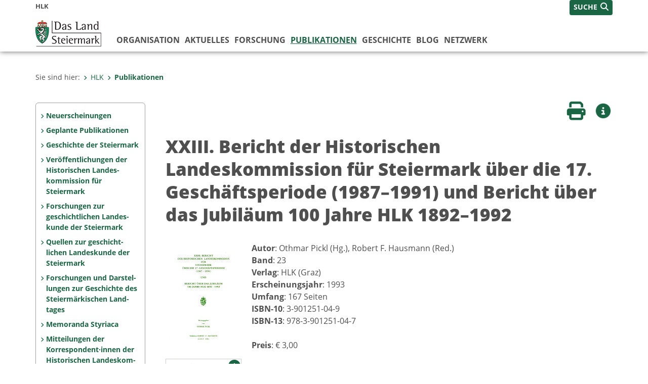

--- FILE ---
content_type: text/html;charset=UTF-8
request_url: https://www.hlk.steiermark.at/cms/beitrag/12687934/97168013/
body_size: 7429
content:
<!DOCTYPE html><html lang="de" class="spt">
<!-- icomedias Enterprise|CMS, content and information management by icomedias gmbh - http://icomedias.com/ -->
<head><meta http-equiv="Content-Type" content="text/html; charset=utf-8"><meta name="viewport" content="width=device-width, initial-scale=1"><title>HLK - Publikationen - HLK - Land Steiermark</title><meta name="description" content="&amp;lt;p&amp;gt;&amp;lt;strong&amp;gt;Autor&amp;lt;/strong&amp;gt;:&amp;amp;nbsp;Othmar Pickl&amp;amp;nbsp;(Hg.), Robert F. Hausmann (Red.)&amp;lt;br /&amp;gt;&amp;lt;strong&amp;gt;Band&amp;lt;/strong&amp;gt;:&amp;amp;nbsp;23&amp;lt;br /&amp;gt;&amp;lt;strong&amp;gt;Verlag&amp;lt;/strong&amp;gt;:&amp;amp;nbsp;HLK (Graz)&amp;lt;br /&amp;gt;&amp;lt;strong&amp;gt;Erscheinungsjahr&amp;lt;/strong&amp;gt;:&amp;amp;nbsp;1993&amp;lt;br /&amp;gt;&amp;lt;strong&amp;gt;Umfang&amp;lt;/strong&amp;gt;:&amp;amp;nbsp;167 Seiten&amp;lt;br /&amp;gt;&amp;lt;strong&amp;gt;Preis&amp;lt;/strong&amp;gt;: € 3,00&amp;lt;/p&amp;gt;"><meta name="keywords" content="XXIII. Bericht der Historischen Landeskommission für Steiermark über die 17. Geschäftsperiode (1987–1991) und Bericht über das Jubiläum 100 Jahre HLK 1892–1992, HLK, Land Steiermark"><meta name="author" content="HLK - Land Steiermark, Meinhard Brunner"><meta name="generator" content="ico-cms"><meta property="og:title" content="XXIII. Bericht der Historischen Landeskommission für Steiermark über die 17. Geschäftsperiode (1987–1991) und Bericht über das Jubiläum 100 Jahre HLK 1892–1992"><meta property="og:type" content="website"><meta property="og:url" content="https://www.hlk.steiermark.at/cms/beitrag/12687934/97168013/"><meta property="og:image" content="https://www.verwaltung.steiermark.at/common/g/fb-sharer-image.jpg"><meta property="og:description" content="&amp;lt;p&amp;gt;&amp;lt;strong&amp;gt;Autor&amp;lt;/strong&amp;gt;:&amp;amp;nbsp;Othmar Pickl&amp;amp;nbsp;(Hg.), Robert F. Hausmann (Red.)&amp;lt;br /&amp;gt;&amp;lt;strong&amp;gt;Band&amp;lt;/strong&amp;gt;:&amp;amp;nbsp;23&amp;lt;br /&amp;gt;&amp;lt;strong&amp;gt;Verlag&amp;lt;/strong&amp;gt;:&amp;amp;nbsp;HLK (Graz)&amp;lt;br /&amp;gt;&amp;lt;strong&amp;gt;Erscheinungsjahr&amp;lt;/strong&amp;gt;:&amp;amp;nbsp;1993&amp;lt;br /&amp;gt;&amp;lt;strong&amp;gt;Umfang&amp;lt;/strong&amp;gt;:&amp;amp;nbsp;167 Seiten&amp;lt;br /&amp;gt;&amp;lt;strong&amp;gt;Preis&amp;lt;/strong&amp;gt;: € 3,00&amp;lt;/p&amp;gt;"><meta property="og:site_name" content="HLK - Land Steiermark"><meta property="og:locale" content="de_DE"><link href="/common/2020/fonts/opensans/css/opensans.css?v=20251211" rel="stylesheet"><link href="/common/2024/fonts/fontawesome/css/allfacss.minified.css?v=20251211" rel="stylesheet"><link href="/common/2024/css/allcss.minified.css?v=20251211" rel="stylesheet"><link href="/common/2020/css/jquery-ui.min.css?v=20251211" rel="stylesheet"><link href="/common/css/jquery-ui.structure.css?v=20251211" rel="stylesheet"><link href="/common/css/jquery-ui.theme.css?v=20251211" rel="stylesheet"><link href="/common/css/jquery.multiselect.css?v=20251211" rel="stylesheet"><link href="/common/2024/css/core-land.min.css?v=20251211" rel="stylesheet"><link rel="canonical" href="https://www.hlk.steiermark.at/cms/beitrag/12687934/147004545/"><script>
    var _sitelang = 'DE';
    var _cmscontext = '97168013';
    var _cmsarticle = '12687934';
</script><script src="/common/2024/js/allscripts.minified.js?v=20251211"></script><script src="/common/2020/js/jquery-ui.min.js?v=20251211"></script><script src="/common/js/jsrender.js?v=20251211"></script><script src="/common/js/jquery.multiselect.js?v=20251211"></script><script src="/common/js/jquery.scrollTo.js?v=20251211"></script><script src="/common/2024/js/scripts.js?v=20251211"></script><script src="/common/js/scriptssharednewsportal.minified.js?v=20251211"></script><script type="text/javascript">(function() {
    var art_id = '12687934';

    var http = new XMLHttpRequest();
    var url = '/cms/article-counter.php/12687934';
    var params = 'art_id=' + art_id;
    http.open('POST', url, true);

    http.setRequestHeader('Content-type', 'application/x-www-form-urlencoded');
    http.send(params);
})();
</script><link href="/common/2024/img/favicon.ico" rel="shortcut icon"><link href="/common/2024/img/apple-icon-57x57.png" rel="apple-touch-icon" sizes="57x57"><link href="/common/2024/img/apple-icon-60x60.png" rel="apple-touch-icon" sizes="60x60"><link href="/common/2024/img/apple-icon-72x72.png" rel="apple-touch-icon" sizes="72x72"><link href="/common/2024/img/apple-icon-76x76.png" rel="apple-touch-icon" sizes="76x76"><link href="/common/2024/img/apple-icon-114x114.png" rel="apple-touch-icon" sizes="114x114"><link href="/common/2024/img/apple-icon-120x120.png" rel="apple-touch-icon" sizes="120x120"><link href="/common/2024/img/apple-icon-144x144.png" rel="apple-touch-icon" sizes="144x144"><link href="/common/2024/img/apple-icon-152x152.png" rel="apple-touch-icon" sizes="152x152"><link href="/common/2024/img/apple-icon-180x180.png" rel="apple-touch-icon" sizes="180x180"><link href="/common/2024/img/android-icon-192x192.png" rel="icon" type="image/png" sizes="192x192"><link href="/common/2024/img/favicon-32x32.png" rel="icon" type="image/png" sizes="32x32"><link href="/common/2024/img/favicon-96x96.png" rel="icon" type="image/png" sizes="96x96"><link href="/common/2024/img/favicon-16x16.png" rel="icon" type="image/png" sizes="16x16"><meta name="msapplication-TileColor" content="#ffffff"><meta name="msapplication-TileImage" content="/common/2024/img/ms-icon-144x144.png"><meta name="theme-color" content="#ffffff"></head><body class="page-beitrag server_75041085"><header class="land"><section id="accessible_statement" class="container-fluid d-print-none"><div class="row"><div class="col"><div class="heading">Navigation und Service</div><a accesskey="0" title="[Alt+0] Zum Inhalt" href="/cms/beitrag/12687934/97168013/#main-content" rel="nofollow">[Alt + 0] - Zum Inhalt</a><a accesskey="1" title="[Alt+1] Zur Startseite" href="/" target="_top" rel="nofollow">[Alt + 1] - Zur Startseite</a><a accesskey="2" title="[Alt+2] Zur Suche" href="/cms/beitrag/12687934/97168013/#top-search" rel="nofollow">[Alt + 2] - Zur Suche</a><a accesskey="3" title="[Alt+3] Zur Hautpnavigation" href="/cms/beitrag/12687934/97168013/#navbar-collapse-top" rel="nofollow">[Alt + 3] - Zur Hauptnavigation</a><a accesskey="4" title="[Alt+4] Zur Subnavigation" href="/cms/beitrag/12687934/97168013/#left-content" rel="nofollow">[Alt + 4] - Zur Subnavigation</a><a accesskey="5" title="[Alt+5] Kontakt" href="/cms/beitrag/12687934/97168013/#footer" rel="nofollow">[Alt + 5] - Kontakt</a></div></div></section><section class="container-fluid padding-md-device server-language-search-navbutton"><div class="container px-0"><div class="row g-0"><div class="col-6 server"><div class="servername">HLK</div></div><div class="col-6 language-search-navbutton d-print-none"><div class="navbutton-wrapper d-lg-none"><button data-trigger="navbarNav" class="navbar-toggler" type="button" title="Menü einblenden"><i class="fa-solid fa-bars"></i></button></div><div class="search-wrapper"><a data-bs-toggle="offcanvas" href="#offcanvasSearch" role="button" aria-controls="offcanvasSearch" title="Suche"><span class="wording">SUCHE</span><span class="fa-solid fa-search"></span></a></div></div></div></div></section><section class="container px-0 padding-md-device logo-main-menu"><div class="row g-0"><div class="col-4 col-lg-2 logo"><figure><a href="/" target="_top" title="Link zur Startseite - Historische Landeskommission für Steiermark"><img src="/cms/bilder/983522/80/0/0/64f8920e/Land_Steiermark_2024.png" alt="Link zur Startseite - Historische Landeskommission für Steiermark
© Land Steiermark" title="Link zur Startseite - Historische Landeskommission für Steiermark
© Land Steiermark" /></a></figure></div><div class="col-lg-10 main-menu d-print-none"><div class="row g-0"><div class="col-12"><nav id="navbarNav" class="navbar navbar-expand-lg nav-bg mobile-offcanvas" aria-label="Primary"><div class="container-fluid px-0"><div class="offcanvas-header"><h5 class="offcanvas-title d-inline"> </h5><span class="btn-close-menu float-end" title="Menü ausblenden"><i class="fa-solid fa-circle-xmark fa-2xl"></i></span></div><ul class="nav navbar-nav" id="menu-mainnav"><li class=""><a href="/cms/ziel/75041162/DE/" title="Organisation" target="_top">Organisation</a><div class="flyout-outer container px-0 d-none d-lg-block"><ul class="flyout row"><li class="col-md-3"><a href="/cms/ziel/97168076/DE/" title="Aufgaben der HLK" target="_top"><span class="fa-solid fa-angle-right icon-right arrow-styling" aria-hidden="true"></span>Aufgaben der HLK </a></li><li class="col-md-3"><a href="/cms/ziel/97168097/DE/" title="Vorsitzender" target="_top"><span class="fa-solid fa-angle-right icon-right arrow-styling" aria-hidden="true"></span>Vorsitzender </a></li><li class="col-md-3"><a href="/cms/ziel/97168118/DE/" title="Geschäftsführender Sekretär" target="_top"><span class="fa-solid fa-angle-right icon-right arrow-styling" aria-hidden="true"></span>Geschäftsführender Sekretär </a></li><li class="col-md-3"><a href="/cms/ziel/97168139/DE/" title="Ständiger Ausschuss" target="_top"><span class="fa-solid fa-angle-right icon-right arrow-styling" aria-hidden="true"></span>Ständiger Ausschuss </a></li><li class="clearfix w-100 d-none d-lg-block pd-0"><li class="col-md-3"><a href="/cms/ziel/97168160/DE/" title="Mitglieder" target="_top"><span class="fa-solid fa-angle-right icon-right arrow-styling" aria-hidden="true"></span>Mitglieder </a></li><li class="col-md-3"><a href="/cms/ziel/97168181/DE/" title="Ehrenmitglieder" target="_top"><span class="fa-solid fa-angle-right icon-right arrow-styling" aria-hidden="true"></span>Ehrenmitglieder </a></li><li class="col-md-3"><a href="/cms/ziel/97168202/DE/" title="Korrespondent·innen" target="_top"><span class="fa-solid fa-angle-right icon-right arrow-styling" aria-hidden="true"></span>Korrespondent·innen </a></li><li class="col-md-3"><a href="/cms/ziel/97168223/DE/" title="Mitarbeiter·innen" target="_top"><span class="fa-solid fa-angle-right icon-right arrow-styling" aria-hidden="true"></span>Mitarbeiter·innen </a></li><li class="clearfix w-100 d-none d-lg-block pd-0"></ul></div></li><li class=""><a href="/cms/ziel/97168055/DE/" title="Aktuelles" target="_top">Aktuelles </a><div class="flyout-outer container px-0 d-none d-lg-block"><ul class="flyout row"><li class="col-md-3"><a href="/cms/ziel/97168496/DE/" title="Pressespiegel" target="_top"><span class="fa-solid fa-angle-right icon-right arrow-styling" aria-hidden="true"></span>Pressespiegel</a></li></ul></div></li><li class=""><a href="/cms/ziel/97168034/DE/" title="Forschung" target="_top">Forschung</a><div class="flyout-outer container px-0 d-none d-lg-block"><ul class="flyout row"><li class="col-md-3"><a href="/cms/ziel/159262043/DE/" title="Forschungsvorhaben" target="_top"><span class="fa-solid fa-angle-right icon-right arrow-styling" aria-hidden="true"></span>Forschungsvorhaben</a></li><li class="col-md-3"><a href="/cms/ziel/97168389/DE/" title="Laufende HLK-Projekte (2024 bis 2028)" target="_top"><span class="fa-solid fa-angle-right icon-right arrow-styling" aria-hidden="true"></span>Laufende HLK-Projekte (2024 bis 2028) </a></li><li class="col-md-3"><a href="/cms/ziel/179449293/DE/" title="Abgeschlossene HLK-Projekte (2024 bis 2028)" target="_top"><span class="fa-solid fa-angle-right icon-right arrow-styling" aria-hidden="true"></span>Abgeschlossene HLK-Projekte (2024 bis 2028)</a></li><li class="col-md-3"><a href="/cms/ziel/155275340/DE/" title="Abgeschlossene HLK-Projekte (2019 bis 2023)" target="_top"><span class="fa-solid fa-angle-right icon-right arrow-styling" aria-hidden="true"></span>Abgeschlossene HLK-Projekte (2019 bis 2023)</a></li><li class="clearfix w-100 d-none d-lg-block pd-0"><li class="col-md-3"><a href="/cms/ziel/136213559/DE/" title="Abgeschlossene HLK-Projekte (2017 bis 2018)" target="_top"><span class="fa-solid fa-angle-right icon-right arrow-styling" aria-hidden="true"></span>Abgeschlossene HLK-Projekte (2017 bis 2018)</a></li><li class="col-md-3"><a href="/cms/ziel/97168410/DE/" title="Abgeschlossene HLK-Projekte (2012 bis 2016)" target="_top"><span class="fa-solid fa-angle-right icon-right arrow-styling" aria-hidden="true"></span>Abgeschlossene HLK-Projekte (2012 bis 2016) </a></li><li class="col-md-3"><a href="/cms/ziel/97168433/DE/" title="Abgeschlossene HLK-Projekte (2007 bis 2011)" target="_top"><span class="fa-solid fa-angle-right icon-right arrow-styling" aria-hidden="true"></span>Abgeschlossene HLK-Projekte (2007 bis 2011) </a></li></ul></div></li><li class="active"><a href="/cms/ziel/97168013/DE/" title="Publikationen" target="_top">Publikationen </a><div class="d-lg-none"><div role="navigation" aria-label="Secondary"><ul class="nav flex-column left-menu"><li><a href="/cms/ziel/147002709/DE/" target="_top" title="Neuerscheinungen" class="nav-item no-nav-link px-2 py-1">Neuerscheinungen</a></li><li><a href="/cms/ziel/159547722/DE/" target="_top" title="Geplante Publikationen" class="nav-item no-nav-link px-2 py-1">Geplante Publikationen</a></li><li><a href="/cms/ziel/147004522/DE/" target="_top" title="Geschichte der Steiermark" class="nav-item no-nav-link px-2 py-1">Geschichte der Steiermark</a></li><li><a href="/cms/ziel/147002811/DE/" target="_top" title="Veröffentlichungen der Historischen Landes&shy;kommission für Steiermark" class="nav-item no-nav-link px-2 py-1">Veröffentlichungen der Historischen Landes&shy;kommission für Steiermark</a></li><li><a href="/cms/ziel/147002886/DE/" target="_top" title="Forschungen zur geschicht&shy;lichen Landes&shy;kunde der Steiermark" class="nav-item no-nav-link px-2 py-1">Forschungen zur geschicht&shy;lichen Landes&shy;kunde der Steiermark</a></li><li><a href="/cms/ziel/147002908/DE/" target="_top" title="Quellen zur geschicht&shy;lichen Landeskunde der Steiermark" class="nav-item no-nav-link px-2 py-1">Quellen zur geschicht&shy;lichen Landeskunde der Steiermark</a></li><li><a href="/cms/ziel/147004489/DE/" target="_top" title="Forschungen und Darstel&shy;lungen zur Geschichte des Steiermärkischen Land&shy;tages" class="nav-item no-nav-link px-2 py-1">Forschungen und Darstel&shy;lungen zur Geschichte des Steiermärkischen Land&shy;tages</a></li><li><a href="/cms/ziel/147068266/DE/" target="_top" title="Memoranda Styriaca" class="nav-item no-nav-link px-2 py-1">Memoranda Styriaca</a></li><li><a href="/cms/ziel/147004643/DE/" target="_top" title="Mitteilungen der Korrespon&shy;dent·innen der Histo&shy;rischen Landeskom&shy;mis&shy;sion für Steiermark" class="nav-item no-nav-link px-2 py-1">Mitteilungen der Korrespon&shy;dent·innen der Histo&shy;rischen Landeskom&shy;mis&shy;sion für Steiermark</a></li><li><a href="/cms/ziel/147004545/DE/" target="_top" title="Berichte der Historischen Landeskommission für Steiermark" class="nav-item no-nav-link px-2 py-1">Berichte der Historischen Landeskommission für Steiermark</a></li><li><a href="/cms/ziel/161427750/DE/" target="_top" title="Urkundenbuch des Herzogtums Steiermark" class="nav-item no-nav-link px-2 py-1">Urkundenbuch des Herzogtums Steiermark</a></li><li><a href="/cms/ziel/147004666/DE/" target="_top" title="Online-Publikationen" class="nav-item no-nav-link px-2 py-1">Online-Publikationen</a></li><li><a href="/cms/ziel/147004688/DE/" target="_top" title="Studien und akademische Prüfungs&shy;arbeiten" class="nav-item no-nav-link px-2 py-1">Studien und akademische Prüfungs&shy;arbeiten</a></li></ul></div></div><div class="flyout-outer container px-0 d-none d-lg-block"><ul class="flyout row"><li class="col-md-3"><a href="/cms/ziel/147002709/DE/" title="Neuerscheinungen" target="_top"><span class="fa-solid fa-angle-right icon-right arrow-styling" aria-hidden="true"></span>Neuerscheinungen</a></li><li class="col-md-3"><a href="/cms/ziel/159547722/DE/" title="Geplante Publikationen" target="_top"><span class="fa-solid fa-angle-right icon-right arrow-styling" aria-hidden="true"></span>Geplante Publikationen</a></li><li class="col-md-3"><a href="/cms/ziel/147004522/DE/" title="Geschichte der Steiermark" target="_top"><span class="fa-solid fa-angle-right icon-right arrow-styling" aria-hidden="true"></span>Geschichte der Steiermark</a></li><li class="col-md-3"><a href="/cms/ziel/147002811/DE/" title="Veröffentlichungen der Historischen Landes&shy;kommission für Steiermark" target="_top"><span class="fa-solid fa-angle-right icon-right arrow-styling" aria-hidden="true"></span>Veröffentlichungen der Historischen Landes&shy;kommission für Steiermark</a></li><li class="clearfix w-100 d-none d-lg-block pd-0"><li class="col-md-3"><a href="/cms/ziel/147002886/DE/" title="Forschungen zur geschicht&shy;lichen Landes&shy;kunde der Steiermark" target="_top"><span class="fa-solid fa-angle-right icon-right arrow-styling" aria-hidden="true"></span>Forschungen zur geschicht&shy;lichen Landes&shy;kunde der Steiermark</a></li><li class="col-md-3"><a href="/cms/ziel/147002908/DE/" title="Quellen zur geschicht&shy;lichen Landeskunde der Steiermark" target="_top"><span class="fa-solid fa-angle-right icon-right arrow-styling" aria-hidden="true"></span>Quellen zur geschicht&shy;lichen Landeskunde der Steiermark</a></li><li class="col-md-3"><a href="/cms/ziel/147004489/DE/" title="Forschungen und Darstel&shy;lungen zur Geschichte des Steiermärkischen Land&shy;tages" target="_top"><span class="fa-solid fa-angle-right icon-right arrow-styling" aria-hidden="true"></span>Forschungen und Darstel&shy;lungen zur Geschichte des Steiermärkischen Land&shy;tages</a></li><li class="col-md-3"><a href="/cms/ziel/147068266/DE/" title="Memoranda Styriaca" target="_top"><span class="fa-solid fa-angle-right icon-right arrow-styling" aria-hidden="true"></span>Memoranda Styriaca</a></li><li class="clearfix w-100 d-none d-lg-block pd-0"><li class="col-md-3"><a href="/cms/ziel/147004643/DE/" title="Mitteilungen der Korrespon&shy;dent·innen der Histo&shy;rischen Landeskom&shy;mis&shy;sion für Steiermark" target="_top"><span class="fa-solid fa-angle-right icon-right arrow-styling" aria-hidden="true"></span>Mitteilungen der Korrespon&shy;dent·innen der Histo&shy;rischen Landeskom&shy;mis&shy;sion für Steiermark</a></li><li class="col-md-3"><a href="/cms/ziel/147004545/DE/" title="Berichte der Historischen Landeskommission für Steiermark" target="_top"><span class="fa-solid fa-angle-right icon-right arrow-styling" aria-hidden="true"></span>Berichte der Historischen Landeskommission für Steiermark</a></li><li class="col-md-3"><a href="/cms/ziel/161427750/DE/" title="Urkundenbuch des Herzogtums Steiermark" target="_top"><span class="fa-solid fa-angle-right icon-right arrow-styling" aria-hidden="true"></span>Urkundenbuch des Herzogtums Steiermark</a></li><li class="col-md-3"><a href="/cms/ziel/147004666/DE/" title="Online-Publikationen" target="_top"><span class="fa-solid fa-angle-right icon-right arrow-styling" aria-hidden="true"></span>Online-Publikationen</a></li><li class="clearfix w-100 d-none d-lg-block pd-0"><li class="col-md-3"><a href="/cms/ziel/147004688/DE/" title="Studien und akademische Prüfungs&shy;arbeiten" target="_top"><span class="fa-solid fa-angle-right icon-right arrow-styling" aria-hidden="true"></span>Studien und akademische Prüfungs&shy;arbeiten</a></li></ul></div></li><li class=""><a href="/cms/ziel/97167992/DE/" title="Geschichte" target="_top">Geschichte</a><div class="flyout-outer container px-0 d-none d-lg-block"><ul class="flyout row"><li class="col-md-3"><a href="/cms/ziel/97168262/DE/" title="Ehem. Vorsitzende" target="_top"><span class="fa-solid fa-angle-right icon-right arrow-styling" aria-hidden="true"></span>Ehem. Vorsitzende </a></li><li class="col-md-3"><a href="/cms/ziel/97168283/DE/" title="Ehem. Geschäftsführende Sekretäre" target="_top"><span class="fa-solid fa-angle-right icon-right arrow-styling" aria-hidden="true"></span>Ehem. Geschäftsführende Sekretäre </a></li><li class="col-md-3"><a href="/cms/ziel/97168304/DE/" title="Verstorbene und ausgeschiedene Mitglieder" target="_top"><span class="fa-solid fa-angle-right icon-right arrow-styling" aria-hidden="true"></span>Verstorbene und ausgeschiedene Mitglieder </a></li><li class="col-md-3"><a href="/cms/ziel/97168326/DE/" title="Verstorbene Ehrenmitglieder" target="_top"><span class="fa-solid fa-angle-right icon-right arrow-styling" aria-hidden="true"></span>Verstorbene Ehrenmitglieder </a></li><li class="clearfix w-100 d-none d-lg-block pd-0"><li class="col-md-3"><a href="/cms/ziel/97168347/DE/" title="Verstorbene und ausgeschiedene Korrespondent·innen" target="_top"><span class="fa-solid fa-angle-right icon-right arrow-styling" aria-hidden="true"></span>Verstorbene und ausgeschiedene Korrespondent·innen</a></li></ul></div></li><li class=""><a href="/cms/ziel/153524465/DE/" title="Blog" target="_top">Blog</a><div class="flyout-outer container px-0 d-none d-lg-block"><ul class="flyout row"><li class="col-md-3"><a href="/cms/ziel/155982178/DE/" title="Suche" target="_top"><span class="fa-solid fa-angle-right icon-right arrow-styling" aria-hidden="true"></span>Suche</a></li><li class="col-md-3"><a href="/cms/ziel/155147411/DE/" title="Archäologie" target="_top"><span class="fa-solid fa-angle-right icon-right arrow-styling" aria-hidden="true"></span>Archäologie</a></li><li class="col-md-3"><a href="/cms/ziel/183172925/DE/" title="Germanistik" target="_top"><span class="fa-solid fa-angle-right icon-right arrow-styling" aria-hidden="true"></span>Germanistik</a></li><li class="col-md-3"><a href="/cms/ziel/155147388/DE/" title="Geschichte" target="_top"><span class="fa-solid fa-angle-right icon-right arrow-styling" aria-hidden="true"></span>Geschichte</a></li><li class="clearfix w-100 d-none d-lg-block pd-0"><li class="col-md-3"><a href="/cms/ziel/155147434/DE/" title="Kunstgeschichte" target="_top"><span class="fa-solid fa-angle-right icon-right arrow-styling" aria-hidden="true"></span>Kunstgeschichte</a></li><li class="col-md-3"><a href="/cms/ziel/183172968/DE/" title="Musikgeschichte" target="_top"><span class="fa-solid fa-angle-right icon-right arrow-styling" aria-hidden="true"></span>Musikgeschichte</a></li><li class="col-md-3"><a href="/cms/ziel/183172991/DE/" title="Theologie" target="_top"><span class="fa-solid fa-angle-right icon-right arrow-styling" aria-hidden="true"></span>Theologie</a></li></ul></div></li><li class=""><a href="/cms/ziel/164152326/DE/" title="Netzwerk" target="_top">Netzwerk</a><div class="flyout-outer container px-0 d-none d-lg-block"><ul class="flyout row"><li class="col-md-3"><a href="/cms/ziel/164152427/DE/" title="Partnereinrichtungen" target="_top"><span class="fa-solid fa-angle-right icon-right arrow-styling" aria-hidden="true"></span>Partnereinrichtungen</a></li><li class="col-md-3"><a href="/cms/ziel/164152451/DE/" title="Periodika" target="_top"><span class="fa-solid fa-angle-right icon-right arrow-styling" aria-hidden="true"></span>Periodika</a></li></ul></div></li></ul></div></nav></div></div></div></div></section></header><main class="maincontent container-fluid px-0" id="main-content"><div class="container px-0 padding-md-device"><div class="row g-0"><div class="col-12" id="path"><ol class="breadcrumb d-print-none"><li>Sie sind hier:</li><li><a href="/" target="_top" title="HLK"><span class="fa-solid fa-angle-right icon-right arrow-styling" aria-hidden="true"></span>HLK</a></li><li class="active"><a href="/cms/ziel/97168013/DE/" target="_top" title="Publikationen"><span class="fa-solid fa-angle-right icon-right arrow-styling" aria-hidden="true"></span>Publikationen </a></li></ol></div><div class="col-lg-2 wide d-none d-lg-block d-print-none" id="left-content"><div role="navigation" aria-label="Secondary"><ul class="nav flex-column left-menu"><li><a href="/cms/ziel/147002709/DE/" target="_top" title="Neuerscheinungen" class="nav-item no-nav-link px-2 py-1">Neuerscheinungen</a></li><li><a href="/cms/ziel/159547722/DE/" target="_top" title="Geplante Publikationen" class="nav-item no-nav-link px-2 py-1">Geplante Publikationen</a></li><li><a href="/cms/ziel/147004522/DE/" target="_top" title="Geschichte der Steiermark" class="nav-item no-nav-link px-2 py-1">Geschichte der Steiermark</a></li><li><a href="/cms/ziel/147002811/DE/" target="_top" title="Veröffentlichungen der Historischen Landes&shy;kommission für Steiermark" class="nav-item no-nav-link px-2 py-1">Veröffentlichungen der Historischen Landes&shy;kommission für Steiermark</a></li><li><a href="/cms/ziel/147002886/DE/" target="_top" title="Forschungen zur geschicht&shy;lichen Landes&shy;kunde der Steiermark" class="nav-item no-nav-link px-2 py-1">Forschungen zur geschicht&shy;lichen Landes&shy;kunde der Steiermark</a></li><li><a href="/cms/ziel/147002908/DE/" target="_top" title="Quellen zur geschicht&shy;lichen Landeskunde der Steiermark" class="nav-item no-nav-link px-2 py-1">Quellen zur geschicht&shy;lichen Landeskunde der Steiermark</a></li><li><a href="/cms/ziel/147004489/DE/" target="_top" title="Forschungen und Darstel&shy;lungen zur Geschichte des Steiermärkischen Land&shy;tages" class="nav-item no-nav-link px-2 py-1">Forschungen und Darstel&shy;lungen zur Geschichte des Steiermärkischen Land&shy;tages</a></li><li><a href="/cms/ziel/147068266/DE/" target="_top" title="Memoranda Styriaca" class="nav-item no-nav-link px-2 py-1">Memoranda Styriaca</a></li><li><a href="/cms/ziel/147004643/DE/" target="_top" title="Mitteilungen der Korrespon&shy;dent·innen der Histo&shy;rischen Landeskom&shy;mis&shy;sion für Steiermark" class="nav-item no-nav-link px-2 py-1">Mitteilungen der Korrespon&shy;dent·innen der Histo&shy;rischen Landeskom&shy;mis&shy;sion für Steiermark</a></li><li><a href="/cms/ziel/147004545/DE/" target="_top" title="Berichte der Historischen Landeskommission für Steiermark" class="nav-item no-nav-link px-2 py-1">Berichte der Historischen Landeskommission für Steiermark</a></li><li><a href="/cms/ziel/161427750/DE/" target="_top" title="Urkundenbuch des Herzogtums Steiermark" class="nav-item no-nav-link px-2 py-1">Urkundenbuch des Herzogtums Steiermark</a></li><li><a href="/cms/ziel/147004666/DE/" target="_top" title="Online-Publikationen" class="nav-item no-nav-link px-2 py-1">Online-Publikationen</a></li><li><a href="/cms/ziel/147004688/DE/" target="_top" title="Studien und akademische Prüfungs&shy;arbeiten" class="nav-item no-nav-link px-2 py-1">Studien und akademische Prüfungs&shy;arbeiten</a></li></ul></div></div><div class="col-lg-10 slim print-fullwidth right-offcanvas" id="middle-content"><article class="cms-beitrag"><div class="row g-0 clearfix d-print-none"><section class="col-6 button-vorlesen"><ul class="vorlesen-wrapper"><li><a href="#" title="Seite vorlesen" class="vorlesen-button"><span class="sr-only">Seite vorlesen</span><span class="fa-solid fa-volume fa-2xl" title="Seite vorlesen"></span><div class="wording">Vorlesen</div></a></li></ul><div id="readspeaker_button" class="rs_skip rsbtn rs_preserve rsbtn_customized"><a rel="nofollow" class="rsbtn_play" accesskey="L" title="Text vorlesen" href="//app-eu.readspeaker.com/cgi-bin/rsent?customerid=10245&amp;lang=de_de&amp;readclass=vorlesen&amp;url=https://www.hlk.steiermark.at/cms/beitrag/12687934/97168013/"><span class="rsbtn_left rsimg rspart"><span class="rsbtn_text"><span>Vorlesen</span></span></span><span class="rsbtn_right rsimg rsplay rspart"></span></a></div></section><section class="col-6 buttons-social"><ul class="social clearfix"><li><a href="javascript:window.print();" title="Seite drucken"><span class="sr-only">Seite drucken</span><span class="fa fa-print icons fa-2xl"></span><div class="wording">Drucken</div></a></li><li><a data-bs-toggle="offcanvas" href="#offcanvasContainer" role="button" aria-controls="offcanvasContainer" title="Weitere Informationen"><span class="sr-only">Weitere Infos</span><span class="fa-solid fa-circle-info fa-2xl land-beat-stop"></span><div class="wording">Infos</div></a></li></ul><div class="modal fade" id="feedback-dialog" data-root="2024" tabindex="-1" role="dialog" aria-hidden="true" data-articleid="12687934" data-contextid="97168013"><div class="modal-dialog" role="document"><div class="modal-content"><div class="modal-header"><h5 class="modal-title" id="feedbackModalLabel">Feedback verschicken</h5><button type="button" class="btn-close fa-solid fa-circle-xmark fa-2xl" data-bs-dismiss="modal" aria-label="Close" title="Schließen"></button></div><div class="modal-body cms-dialog-placeholder"></div><div class="modal-footer"><button type="button" class="btn btn-primary submit" title="Verschicken">Verschicken</button></div></div></div></div></section></div><header class="vorlesen"><h1>XXIII. Bericht der Historischen Landeskommission für Steiermark über die 17. Geschäftsperiode (1987–1991) und Bericht über das Jubiläum 100 Jahre HLK 1892–1992</h1></header><div class="txtblock-wrapper vorlesen clearfix"><a id="tb1" class="hide_txt_anchor"></a><div class="txtblock-content standard clearfix"><div class="figure-wrapper links"><figure><img src="/cms/bilder/801568/80/150/231/43e20c06/Cover_B023%20%28375px%29.jpg" alt="" class="img-txtblock rs_skip"><figcaption class="figcaption-resize with-popup"><a href="/cms/bilder/801568/80/150/231/43e20c06/Cover_B023%20%28375px%29.jpg?as_is=J" title="XXIII. Bericht der Historischen Landeskommission für Steiermark über die 17. Geschäftsperiode (1987–1991) und Bericht über das Jubiläum 100 Jahre HLK 1892–1992 " class="fa-solid fa-circle-plus link-popup d-print-none rs_skip" data-gallery="" data-description="/cms/bilder/801568/80/150/231/43e20c06/Cover_B023%20%28375px%29.jpg?as_is=J&amp;download=J" data-bildtext="" aria-label="Bildvergrößerung: XXIII. Bericht der Historischen Landeskommission für Steiermark über die 17. Geschäftsperiode (1987–1991) und Bericht über das Jubiläum 100 Jahre HLK 1892–1992" role="button" rel="nofollow"></a>XXIII. Bericht der Historischen Landeskommission für Steiermark über die 17. Geschäftsperiode (1987–1991) und Bericht über das Jubiläum 100 Jahre HLK 1892–1992</figcaption></figure></div><p><strong>Autor</strong>:&nbsp;Othmar Pickl&nbsp;(Hg.), Robert F. Hausmann (Red.)<br /><strong>Band</strong>:&nbsp;23<br /><strong>Verlag</strong>:&nbsp;HLK (Graz)<br /><strong>Erscheinungsjahr</strong>:&nbsp;1993<br /><strong>Umfang</strong>:&nbsp;167 Seiten<br /><strong>ISBN-10</strong>:&nbsp;3-901251-04-9<br /><strong>ISBN-13</strong>:&nbsp;978-3-901251-04-7<br />&nbsp;<br /><strong>Preis</strong>: &euro; 3,00<br /><br /><img src="https://secure.steiermark.at/_g/pfeil-ext.gif" alt="" />&nbsp;<a title="Öffnet ein neues Fenster: Inhaltsverzeichnis" href="/cms/dokumente/12687934_97168013/41baa726/Inhalt_B023.pdf"  target="_blank">Inhaltsverzeichnis</a><br /><br /><img src="https://secure.steiermark.at/_g/pfeil-ext.gif" alt="" />&nbsp;<a title="Öffnet ein neues Fenster: Volltext" href="/cms/dokumente/12687934_97168013/25f025fb/HLK-Bericht_23_1993.pdf"  target="_blank"><strong>VOLLTEXT</strong></a></p></div></div></article></div></div></div></main><div class="offcanvas offcanvas-end" tabindex="-1" id="offcanvasContainer"><div class="offcanvas-header d-flex justify-content-end me-3"><span class="offcanvas-title"> </span><a href="#" class="fa-solid fa-circle-xmark fa-2xl" data-bs-dismiss="offcanvas" title="Schließen"></a></div><div class="offcanvas-body"><div class="container px-0 right-content"><div class="row g-0"><section class="col-12 vorlesen right"><div class="cms-container"><div class="titel"><h2>Kontakt</h2></div><div class="content"><ul class="dienststelle-rechts">
<li title="Kontakt" class="bezeichnung">Historische Landeskommission für Steiermark</li>
<li title="Telefon" class="tel"><a title="Anrufen: +43 (316) 877-3013" href="tel:+433168773013">+43 (316) 877-3013</a></li>
<li title="Telefon" class="tel"><a title="Anrufen: +43 (316) 877-3015" href="tel:+433168773015">+43 (316) 877-3015</a></li>
<li title="E-Mail" class="email"><a href="mailto: hlk@stmk.gv.at">E-Mail</a></li>
<li title="Adresse" class="adresse"><a href="http://gis2.stmk.gv.at/atlas2/Lageplan.asp?code=5737553&amp;typ=ort" target="_blank">Karmeliterplatz 3/II<br>8010 Graz</a></li>
</ul></div></div></section><div class="clearfix d-none d-md-block d-lg-none"></div></div></div></div></div><footer class="container-fluid px-0 d-print-none"><div id="footer" class="container-fluid"><div class="container px-0 padding-md-device"><div class="row g-0"><div class="col-lg-4 info">
    <strong><p>MEDIENINHABER:</p>
    <a href="http://gis2.stmk.gv.at/atlas2/Lageplan.asp?code=5734884&amp;typ=ort" title="Link öffnet ein neues Fenster: Adresse in Karte der GIS-Datenbank" class="underline" target="_blank">Amt der Steiermärkischen Landesregierung<br/>
    8010 Graz-Burg</a></strong>
    <p class="mt-3">Telefon: <a href="tel:+433168770" title="Anrufen: +43 (316) 877-0" class="underline">+43 (316) 877-0</a><br/>
    Fax: +43 (316) 877-2294</p>
</div>
<div class="col-lg-4 quicklinks">
    <p><strong>QUICKLINKS:</strong></p>
    <ul>
        <li><a href="/cms/ziel/74835125/DE" target="_blank" title="Link öffnet ein neues Fenster: Verwaltung & Serviceportal">Verwaltung & Serviceportal</a></li>
        <li><a href="/cms/ziel/74837418/DE" target="_blank" title="Link öffnet ein neues Fenster: Dienststellen & Organigramm">Dienststellen & Organigramm</a></li>
        <li><a href="/cms/ziel/106195/DE" target="_blank" title="Link öffnet ein neues Fenster: Bezirkshauptmannschaften">Bezirkshauptmannschaften</a></li>
        <li><a href="/cms/ziel/127437175/DE/" target="_blank" title="Link öffnet ein neues Fenster: Themen & Fachportale">Themen & Fachportale</a></li>
        <li><a href="/cms/ziel/63200/" target="_blank" title="Link öffnet ein neues Fenster: Politik">Politik</a></li>
        <li><a href="/cms/ziel/154271055/" target="_blank" title="Link öffnet ein neues Fenster: News Portal">News Portal</a></li>
    </ul>
</div>
<div class="col-lg-4 contact">
    <p><a href="/cms/ziel/74837661/DE" target="_blank" title="Link öffnet ein neues Fenster: Finden Sie Ihre Ansprechperson"><i class="fa-solid fa-user pe-2"></i>Finden Sie Ihre Ansprechperson <i class="fa-light fa-angle-right"></i></a></p>
    <p><a href="/cms/ziel/74837418/DE" target="_blank" title="Link öffnet ein neues Fenster: Nehmen Sie Kontakt mit uns auf"><i class="fa-solid fa-envelope pe-2"></i>Nehmen Sie Kontakt mit uns auf <i class="fa-light fa-angle-right"></i></a></p>
    <p><a href="/cms/ziel/176208740/DE/" target="_blank" title="Link öffnet ein neues Fenster: Übermitteln Sie Beschwerden & Hinweise"><i class="fa-solid fa-message pe-2"></i>Übermitteln Sie Beschwerden & Hinweise <i class="fa-light fa-angle-right"></i></a></p>
    <p><a href="/cms/ziel/145195449/DE/" target="_blank" title="Link öffnet ein neues Fenster: Bewerben Sie sich auf unserem Job-Portal"><i class="fa-solid fa-people-group pe-2"></i>Bewerben Sie sich auf unserem Job-Portal <i class="fa-light fa-angle-right"></i></a></p>
    <p><a href="https://www.verwaltung.steiermark.at/cms/nl/?subscribe=" target="_blank" title="Link öffnet ein neues Fenster: Abonnieren Sie unseren Newsletter"><i class="fa-solid fa-newspaper pe-2"></i>Abonnieren Sie unseren Newsletter <i class="fa-light fa-angle-right"></i></a></p>
</div></div></div></div><div id="footer-sub" class="container-fluid"><div class="container px-0 padding-md-device"><div class="row g-0"><div class="col-lg-8 imprint">
                    © 2026 Land Steiermark
                     | <a href="/cms/ziel/5198747/DE" target="_blank" title="Link öffnet ein neues Fenster: Impressum">Impressum</a> | <a href="/cms/ziel/162877096/DE" target="_blank" title="Link öffnet ein neues Fenster: Datenschutz">Datenschutz</a> | <a href="/cms/ziel/169375141/DE" target="_blank" title="Link öffnet ein neues Fenster: Barrierefreiheitserklärung">Barrierefreiheitserklärung</a> | <a href="/sitemap" title="Link zur Sitemap">Sitemap</a></div><div class="col-lg-4 socials"><a href="https://www.facebook.com/steiermark" target="_blank" title="Link öffnet ein neues Fenster: Facebook Land Steiermark"><span class="sr-only">Facebook</span><span class="fa-brands fa-facebook fa-xl"></span></a><a href="https://instagram.com/land_steiermark?ref=badge" target="_blank" title="Link öffnet ein neues Fenster: Instagram Land Steiermark"><span class="sr-only">Instagram</span><span class="fa-brands fa-instagram fa-xl"></span></a><a href="https://linkedin.com/company/land-steiermark" target="_blank" title="Link öffnet ein neues Fenster: LinkedIn Land Steiermark"><span class="sr-only">LinkedIn</span><span class="fa-brands fa-linkedin fa-xl"></span></a><a href="https://www.youtube.com/user/SteiermarkServer" target="_blank" title="Link öffnet ein neues Fenster: Youtube Land Steiermark"><span class="sr-only">Youtube</span><span class="fa-brands fa-youtube fa-xl last"></span></a></div></div></div></div></footer><!-- Matomo -->
<script>
  var _paq = window._paq = window._paq || [];
  /* tracker methods like "setCustomDimension" should be called before "trackPageView" */
  _paq.push(['trackPageView']);
  _paq.push(['enableLinkTracking']);
  (function() {
    var u="https://piwik.steiermark.at/";
    _paq.push(['setTrackerUrl', u+'matomo.php']);
    _paq.push(['setSiteId', '227']);
    var d=document, g=d.createElement('script'), s=d.getElementsByTagName('script')[0];
    g.async=true; g.src=u+'matomo.js'; s.parentNode.insertBefore(g,s);
  })();
</script>
<!-- End Matomo Code --><script src="https://webcachex-eu.datareporter.eu/loader/v2/cmp-load.js?url=3f3d49e6-5e23-4661-bba6-61216c441971.lpeuyk8boyab.b7E" defer></script><div id="blueimp-gallery" class="blueimp-gallery blueimp-gallery-controls"><div class="slides"></div><h3 class="title">Bildergalerie</h3><div class="bildtext-wrapper small d-none d-lg-block"><span class="bildtext"></span></div><div class="download-image-link"></div><a class="prev"><span class="fa-solid fa-angle-left" aria-hidden="true"></span></a><a class="next"><span class="fa-solid fa-angle-right" aria-hidden="true"></span></a><a class="close"><span class="fa fa-times" aria-hidden="true"></span></a><ol class="indicator"></ol></div><div class="offcanvas offcanvas-end" tabindex="-1" id="offcanvasSearch"><div class="offcanvas-header d-flex justify-content-end me-3"><span class="offcanvas-title"> </span><a href="#" class="fa-solid fa-circle-xmark fa-2xl" data-bs-dismiss="offcanvas" title="Schließen"></a></div><div class="offcanvas-body"><form action="/cms/list/5166747/DE/#result" method="get"><input type="hidden" name="c" value="101-"><input type="hidden" name="limit" value="J"><input type="hidden" name="hits" value="10"><input type="hidden" name="sort" value="4"><input type="hidden" name="typ" value="7,8,9,10,11,20,1001"><input type="hidden" name="topstyle" value="N"><label for="qu" class="mb-3"><strong>Wonach suchen Sie?</strong></label><input type="search" class="form-control" placeholder="Suchen nach ..." value="" id="qu" name="qu" aria-label="Suchbegriff global"><button class="mt-3" value="Suchen" title="Suchen"><strong>Suchen</strong><span class="fa-solid fa-search fa-lg ps-2"></span></button></form></div></div><span class="mobile-screen-darken"></span><!--monitoring (c) icomedias.com--></body></html>
